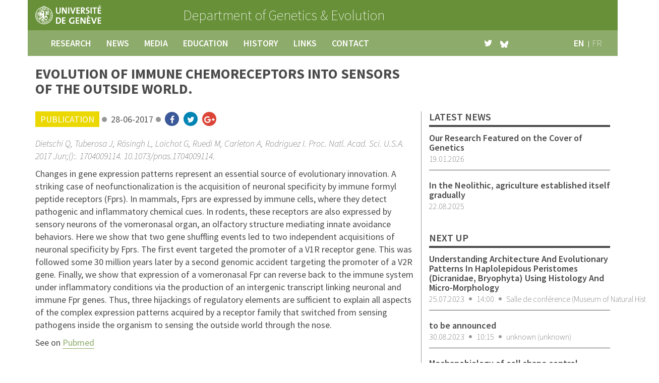

--- FILE ---
content_type: text/html; charset=UTF-8
request_url: https://genev.unige.ch/publication/2777
body_size: 4635
content:
<!DOCTYPE html>
<html lang="en">
<head>
    <meta charset="utf-8">
    <meta http-equiv="X-UA-Compatible" content="IE=edge">
    <meta content='width=device-width, initial-scale=1.0, maximum-scale=1.0, user-scalable=0' name='viewport' />
    <meta name="csrf-token" content="XHm4y6ErK8UNN9zbPZT0VpXNuGbJrFRBiBcvl6Lg">

    <meta name="description" content="Welcome on the Department of Genetics and Evolution of the University of Geneva" />
    <meta name="keywords" content="genetics,evolution,geneva,university,research,genetics,neurogenetics,regeneration,evo-devo,physics of biology,phylogenetics,anthropology" />

    <!-- Alternate hreflang -->
            <link rel="alternate" hreflang="en" href="https://genev.unige.ch/publication/2777" />
            <link rel="alternate" hreflang="fr" href="https://genev.unige.ch/fr/publication/2777" />
    
    <title>News :: Evolution of immune chemoreceptors into sensors of the outside world. - Department of Genetics &amp; Evolution - University of Geneva</title>

    <!-- Styles -->
    <link href="https://genev.unige.ch/build/css/app-50f9d3619e.css" rel="stylesheet">
</head>
<body id="app-layout" class="default en">
    <header class="container">
    <div class="row head">
        <div class="header background-green-dark">
            <div class="col-xs-5 col-sm-3 uni-logo"><a href="http://www.unige.ch" target="_blank" rel=”noopener noreferrer”><img alt="GenEv logo" src="https://genev.unige.ch/img/logo-uni.svg"></a></div>
            <div class="col-xs-7 col-sm-9 dpt">
                <a href="https://genev.unige.ch">
                                            <span class="line">Department of</span>
                                        <span class="line">Genetics &amp; Evolution</span>
                </a>
            </div>
        </div>
    </div>
    <div class="row">
        <nav class="navbar navbar-inverse">
            <div class="container-fluid">
                <div class="navbar-header">
                    <button type="button" class="navbar-toggle collapsed" data-toggle="collapse"
                            data-target="#bs-navbar-collapse-1" aria-expanded="false">
                        <span class="sr-only">Toggle navigation</span>
                        <span class="icon-bar"></span>
                        <span class="icon-bar"></span>
                        <span class="icon-bar"></span>
                    </button>
                </div>

                <div class="collapse navbar-collapse" id="bs-navbar-collapse-1">
                    <ul class="nav navbar-nav main-menu">
                        <li><a title="Home" class="" href="https://genev.unige.ch/research">research</a></li>
                        <li><a title="News" class="" href="https://genev.unige.ch/news">news</a></li>
                        <li><a title="Media" class="" href="https://genev.unige.ch/media">media</a></li>
                        <li><a title="Education" class="" href="https://genev.unige.ch/education">education</a></li>
                        <li><a title="History" class="" href="https://genev.unige.ch/history">history</a></li>
                        <li><a title="Links" class="" href="https://genev.unige.ch/links">links</a></li>
                        <li><a title="Contact" class="" href="https://genev.unige.ch/contact">contact</a></li>
                    </ul>
                    <ul class="nav navbar-nav navbar-right lang-menu">
                                                                            <li class="first ">
                                <a class="active" rel="alternate" hreflang="en" href="https://genev.unige.ch/publication/2777">
                                    en
                                </a>
                            </li>
                                                                                <li class=" last">
                                <a class="" rel="alternate" hreflang="fr" href="https://genev.unige.ch/fr/publication/2777">
                                    fr
                                </a>
                            </li>
                                                                        </ul>
                    <ul class="nav navbar-nav navbar-right social-menu">
                        <li><a href="https://twitter.com/genevunige" target="_blank" rel=”noopener noreferrer”><i class="fa fa-twitter" aria-hidden="true"></i></a></li>
                        <li><a href="https://bsky.app/profile/genevunige.bsky.social" target="_blank" rel=”noopener noreferrer”>
                                <img src="https://genev.unige.ch/img/icons/icon-bluesky.svg" height="14" alt=""/>
                            </a></li>
                    </ul>

                </div><!-- /.navbar-collapse -->
            </div><!-- /.container-fluid -->
        </nav>

    </div> <!-- /container -->
</header>

        <div class="container" role="main">
        <div class="row">
            <div class="col-xs-12 col-sm-8  page-title">
                <h1>Evolution of immune chemoreceptors into sensors of the outside world.</h1>
            </div>
        </div>
        <div class="row details">
            <article class="col-xs-12 col-sm-8">
                <ul class="infos">
                    <li class="first"><div class="tagbox publication">publication</div></li>
                    <li><span>28-06-2017</span></li>
                    <li class="last">
                        <ul class="social">
                            <li><a target="_blank" rel=”noopener noreferrer” class="background-blue-facebook" href="https://www.facebook.com/sharer/sharer.php?u=https%3A%2F%2Fgenev.unige.ch%2Fpublication%2F2777"><i class="fa fa-facebook" aria-hidden="true"></i></a></li>
                            <li><a target="_blank" rel=”noopener noreferrer” class="background-blue-twitter" href="https://twitter.com/home?status=Checkout+this+link+%23genevunige+https%3A%2F%2Fgenev.unige.ch%2Fpublication%2F2777"><i class="fa fa-twitter" aria-hidden="true"></i></a></li>
                            <li class="last"><a target="_blank" rel=”noopener noreferrer” class="background-red-google" href="https://plus.google.com/share?url=https%3A%2F%2Fgenev.unige.ch%2Fpublication%2F2777"><i class="fa fa-google-plus" aria-hidden="true"></i></a></li>
                        </ul>
                    </li>
                </ul>
                <p class="authors">Dietschi Q, Tuberosa J, R&ouml;singh L, Loichot G, Ruedi M, Carleton A, Rodriguez I. Proc. Natl. Acad. Sci. U.S.A. 2017 Jun;():. 1704009114. 10.1073/pnas.1704009114.</p>
                <p>Changes in gene expression patterns represent an essential source of evolutionary innovation. A striking case of neofunctionalization is the acquisition of neuronal specificity by immune formyl peptide receptors (Fprs). In mammals, Fprs are expressed by immune cells, where they detect pathogenic and inflammatory chemical cues. In rodents, these receptors are also expressed by sensory neurons of the vomeronasal organ, an olfactory structure mediating innate avoidance behaviors. Here we show that two gene shuffling events led to two independent acquisitions of neuronal specificity by Fprs. The first event targeted the promoter of a V1R receptor gene. This was followed some 30 million years later by a second genomic accident targeting the promoter of a V2R gene. Finally, we show that expression of a vomeronasal Fpr can reverse back to the immune system under inflammatory conditions via the production of an intergenic transcript linking neuronal and immune Fpr genes. Thus, three hijackings of regulatory elements are sufficient to explain all aspects of the complex expression patterns acquired by a receptor family that switched from sensing pathogens inside the organism to sensing the outside world through the nose.</p>
                <p class="fl">
                                            see on <a href="http://www.ncbi.nlm.nih.gov/pubmed/28652375" target="_blank" rel=”noopener noreferrer”>Pubmed</a>
                                    </p>
            </article>
            <aside class="col-xs-12 col-sm-4 sidebar grey">
                <ul class="blocks">
                    <li>
                        <h3>latest news</h3>
                        <ul class="block">
                                                            <li>
                                    <a href="https://genev.unige.ch/news/190">
                                        <h4>Our Research Featured on the Cover of Genetics</h4>
                                        <ul class="infos">
                                            <li class="last">19.01.2026</li>
                                        </ul>
                                    </a>
                                    <div class="divider-line"></div>
                                </li>
                                                            <li>
                                    <a href="https://genev.unige.ch/news/189">
                                        <h4>In the Neolithic, agriculture established itself gradually</h4>
                                        <ul class="infos">
                                            <li class="last">22.08.2025</li>
                                        </ul>
                                    </a>
                                    <div class="divider-line"></div>
                                </li>
                                                    </ul>
                    </li>
                    <li class="last">
                        <h3>next up</h3>
                        <ul class="block">
                                                                                                <li>
                                        <a href="http://bioseminars.unige.ch/seminars/2129" target="_blank" rel=”noopener noreferrer”>
                                            <h4>Understanding Architecture And Evolutionary Patterns In Haplolepidous Peristomes (Dicranidae, Bryophyta) Using Histology And Micro-Morphology</h4>
                                            <ul class="infos">
                                                                                                <li>25.07.2023</li>
                                                <li>14:00</li>
                                                <li class="last">Salle de conf&eacute;rence (Museum of Natural History)</li>
                                            </ul>
                                        </a>
                                        <div class="divider-line"></div>
                                    </li>
                                                                    <li>
                                        <a href="http://bioseminars.unige.ch/seminars/2135" target="_blank" rel=”noopener noreferrer”>
                                            <h4>to be announced</h4>
                                            <ul class="infos">
                                                                                                <li>30.08.2023</li>
                                                <li>10:15</li>
                                                <li class="last">unknown (unknown)</li>
                                            </ul>
                                        </a>
                                        <div class="divider-line"></div>
                                    </li>
                                                                    <li>
                                        <a href="http://bioseminars.unige.ch/seminars/2105" target="_blank" rel=”noopener noreferrer”>
                                            <h4>Mechanobiology of cell shape control</h4>
                                            <ul class="infos">
                                                                                                <li>29.09.2023</li>
                                                <li>12:00</li>
                                                <li class="last">Amphith&eacute;&acirc;tre Stueckelberg (&Eacute;cole de physique)</li>
                                            </ul>
                                        </a>
                                        <div class="divider-line"></div>
                                    </li>
                                                                                    </ul>
                    </li>

                </ul>
            </aside>
        </div>
    </div>

    <footer class="container">
    <div class="row social-links background-grey-dark">
        <div class="wrapper">
            <ul class="icons">
                <!--li><a class="background-grey" href="#"><i class="fa fa-facebook-official" aria-hidden="true"></i></a></li-->
                <li><a class="background-grey" href="https://twitter.com/genevunige"><i class="fa fa-twitter" aria-hidden="true"></i></a></li>
                <li><a class="background-grey" href="https://genev.unige.ch/contact"><i class="fa fa-envelope" aria-hidden="true"></i></a></li>
                <li class="last"><a class="background-grey" href="https://genev.unige.ch/contact"><i class="fa fa-map-marker" aria-hidden="true"></i></a></li>
            </ul>
            <ul class="shortcuts">
                <li><a href="https://genev.unige.ch/history">about</a></li>
                <li><a href="https://genev.unige.ch/jobs">
                        jobs
                                                    <span class="badge">1</span>
                                        </a></li>
                <li class="last"><a href="https://genev.unige.ch/research">research groups</a></li>
            </ul>
            <div class="copyright grey-light">Our department belongs to the <a href="http://biologie.unige.ch/" target="_blank" rel=”noopener noreferrer”>Section of Biology</a> of the <a href="http://www.unige.ch/sciences/" target="_blank" rel=”noopener noreferrer”>Faculty of Sciences</a> of the <a href="http://www.unige.ch" target="_blank" rel=”noopener noreferrer”>University of Geneva</a> - 2016</div>
        </div>
    </div>
</footer>
    <script src="https://genev.unige.ch/build/js/app-ff330e1046.js"></script>

<!-- included scripts -->

<!-- Analytics -->
    <!-- Google tag (gtag.js) -->
    <script async src="https://www.googletagmanager.com/gtag/js?id=UA-64881026-2"></script>
    <script>
        window.dataLayer = window.dataLayer || [];
        function gtag(){dataLayer.push(arguments);}
        gtag('js', new Date());

        gtag('config', 'UA-64881026-2');
    </script>

<script>
    $( document ).ready(function() {
        const getFirstSelectableDate = () => {
            const currentDate = new Date();
            currentDate.setHours(0, 0, 0, 0);

            // Start from 15 days from now
            const minDate = new Date(currentDate);
            minDate.setDate(currentDate.getDate() + 15);

            // Find the next Tuesday
            const dayOfWeek = minDate.getDay();
            const daysUntilTuesday = dayOfWeek <= 2 ? 2 - dayOfWeek : 9 - dayOfWeek;
            minDate.setDate(minDate.getDate() + daysUntilTuesday);

            return minDate;
        };

        const formatDateForInput = (date) => {
            const year = date.getFullYear();
            const month = String(date.getMonth() + 1).padStart(2, '0');
            const day = String(date.getDate()).padStart(2, '0');
            return `${year}-${month}-${day}`;
        };

        const formatDate = (date) => {
            const day = String(date.getDate()).padStart(2, '0');
            const month = String(date.getMonth() + 1).padStart(2, '0');
            const year = date.getFullYear();
            return `${day}.${month}.${year}`;
        };

        const validate = dateString => {
            if (!dateString) return false;

            const selectedDate = new Date(dateString);
            const currentDate = new Date();

            // Reset time part for accurate date comparison
            currentDate.setHours(0, 0, 0, 0);
            selectedDate.setHours(0, 0, 0, 0);

            // Check if it's a Tuesday (day 2)
            const isTuesday = selectedDate.getDay() === 2;

            // Check if it's at least 15 days from now
            const minDate = new Date(currentDate);
            minDate.setDate(currentDate.getDate() + 14);
            const isAtLeast15DaysLater = selectedDate >= minDate;

            return isTuesday && isAtLeast15DaysLater;
        };

        // Sets the value to '' in case of an invalid date
        const receptionTimeField = document.getElementById("reception-time");
        if (receptionTimeField) {
            // Set the min attribute to the first selectable Tuesday
            const firstDate = getFirstSelectableDate();
            receptionTimeField.setAttribute('min', formatDateForInput(firstDate));

            // Use both change and input events for better browser compatibility
            const handleDateChange = (evt) => {
                if (evt.target.value && !validate(evt.target.value)) {
                    const firstDate = getFirstSelectableDate();
                    alert(`Please select a valid reception time (Tuesday, at least 15 days from now). The first selectable date is ${formatDate(firstDate)}.`);
                    evt.target.value = '';
                }
            };

            receptionTimeField.addEventListener('change', handleDateChange);
            receptionTimeField.addEventListener('input', handleDateChange);
        }

        const form = document.querySelector('form');
        if (form) {
            form.addEventListener('submit', function(e) {
                const receptionTimeField = document.getElementById("reception-time");
                if (receptionTimeField && receptionTimeField.value) {
                    const isValid = validate(receptionTimeField.value);
                    if (!isValid) {
                        e.preventDefault();
                        const firstDate = getFirstSelectableDate();
                        alert(`Please select a valid reception time (Tuesday, at least 15 days from now). The first selectable date is ${formatDate(firstDate)}.`);
                        return false;
                    }
                }
            });
        }
    });
</script>

</body>
</html>
